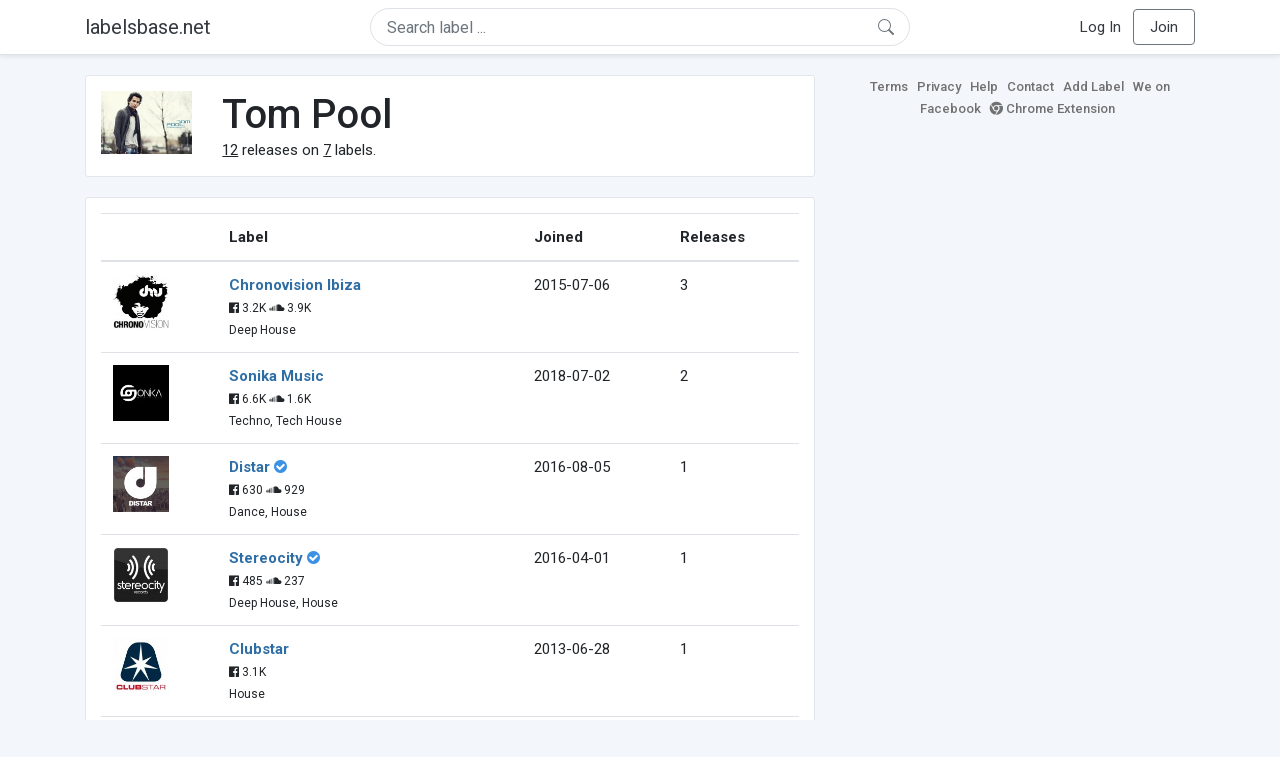

--- FILE ---
content_type: text/html; charset=UTF-8
request_url: https://labelsbase.net/artist/98083
body_size: 4465
content:
<!DOCTYPE html>
<html lang="en">
<head>
    <title>Tom Pool</title>

    <meta http-equiv="Content-Type" content="text/html;charset=UTF-8">
    <meta name="viewport" content="width=device-width, initial-scale=1.0">
    <meta name="csrf-token" content="fvl4TUknChnvmENNu4Rk2kwBZKeq9i3VqQFoRlDH">

    
    <link rel="stylesheet" href="https://stackpath.bootstrapcdn.com/bootstrap/4.5.0/css/bootstrap.min.css"
          integrity="sha384-9aIt2nRpC12Uk9gS9baDl411NQApFmC26EwAOH8WgZl5MYYxFfc+NcPb1dKGj7Sk" crossorigin="anonymous">
    <link rel="stylesheet" href="https://maxcdn.bootstrapcdn.com/font-awesome/4.7.0/css/font-awesome.min.css">
    <link rel="stylesheet"
          href="https://fonts.googleapis.com/css?family=Roboto:300,400,500,700&subset=cyrillic&display=swap">
    <link rel="stylesheet" href="/css/style.css?v=1602005775"/>

    <link rel="icon" type="image/png" href="/favicon-16.png" sizes="16x16">
    <link rel="icon" type="image/png" href="/favicon-32.png" sizes="32x32">
    <link rel="icon" type="image/png" href="/favicon-96.png" sizes="96x96">

    <style>[wire\:loading] {display: none;}[wire\:offline] {display: none;}[wire\:dirty]:not(textarea):not(input):not(select) {display: none;}</style>

    </head>
<body>

<div class="side_menu">
    <div class="close_menu pointer" onclick="$('.side_menu').toggleClass('side_menu_toggle')">×</div>

            <a href="https://labelsbase.net/login"><i class="fa fa-sign-in fa-fw"></i> Log In</a>
        <a href="https://labelsbase.net/join"><i class="fa fa-user-plus fa-fw"></i> Join</a>
    </div>

<div class="bg-white border-bottom shadow-sm p-2 fixed-top">
    <div class="container">
        <div class="row row-fluid">
            <div class="col-lg-3 col-2 my-auto" id="nav-brand">
                <a class="navbar-brand p-0 text-dark d-none d-lg-inline-block" href="/">
                    labelsbase.net
                </a>
                <a class="text-dark d-inline-block d-lg-none" href="/">
                    <i class="fa fa-home" style="font-size: 23px;"></i>
                </a>
            </div>
            <div class="col-lg-6 col-md-8 col-8 my-auto" id="nav-search">
                                    <div wire:initial-data="{&quot;id&quot;:&quot;37EvKFBU0RyULnGT5f3O&quot;,&quot;name&quot;:&quot;search-dropdown&quot;,&quot;redirectTo&quot;:false,&quot;locale&quot;:&quot;en&quot;,&quot;events&quot;:[],&quot;eventQueue&quot;:[],&quot;dispatchQueue&quot;:[],&quot;data&quot;:{&quot;q&quot;:null},&quot;children&quot;:[],&quot;checksum&quot;:&quot;eea6046b472f14aba25e9c151cb2a3fd4e9e95e1b26a9350bff8a52adb97147a&quot;}" wire:id="37EvKFBU0RyULnGT5f3O" class="position-relative">
    <form method="get" action="https://labelsbase.net">
        <div class="position-absolute"
             style="right: 1rem; top: 50%; width: 16px; height: 16px; transform: translateY(-50%);">

            <div class="">
                <div wire:loading.remove>
                    <svg width="16px" height="16px" style="vertical-align: baseline; fill: #6c757d;" viewBox="0 0 16 16"
                         xmlns="http://www.w3.org/2000/svg">
                        <path fill-rule="evenodd"
                              d="M10.442 10.442a1 1 0 0 1 1.415 0l3.85 3.85a1 1 0 0 1-1.414 1.415l-3.85-3.85a1 1 0 0 1 0-1.415z"/>
                        <path fill-rule="evenodd"
                              d="M6.5 12a5.5 5.5 0 1 0 0-11 5.5 5.5 0 0 0 0 11zM13 6.5a6.5 6.5 0 1 1-13 0 6.5 6.5 0 0 1 13 0z"/>
                    </svg>
                </div>
            </div>

            <div wire:loading>
                <div class="spinner-grow text-light" role="status"
                     style="vertical-align: unset; width: 16px; height: 16px;">
                </div>
            </div>

                    </div>

        <input class="form-control border px-3 rounded-pill "
               type="text"
               name="q"
               wire:model="q"
               value=""
               id="q"
               placeholder="Search label ..."
               autocomplete="off">

                                </form>
</div>                            </div>
            <div class="col-lg-3 col-2 my-auto text-right" id="nav-menu">
                <div class="text-dark d-inline-block d-lg-none bars-button pointer">☰</div>
                <div class="d-none d-lg-inline-block">
                                            <a class="text-dark" href="https://labelsbase.net/login">Log In</a>
                        <a class="text-dark ml-2 p-2 px-3 border border-secondary rounded" href="https://labelsbase.net/join">Join</a>
                                    </div>
            </div>
        </div>
    </div>
</div>

<div class="container">
        <div class="row row-fluid">
        <div class="col-md-8">
            <div class="block-content">
                <div class="row">
                    <div class="col-lg-2 col-md-2 col-sm-2 col-xs-3">
                        <img style="width: 100%;" src="https://geo-media.beatport.com/image_size/165x165/6f1d9c80-b925-4b75-9382-5754f139cc88.jpg" alt="Tom Pool">
                    </div>
                    <div class="col-lg-10 col-md-10 col-sm-10 col-xs-9">
                        <h1>Tom Pool</h1>
                        <br>

                        <div>
                            <u>12</u> releases on <u>7</u> labels.
                        </div>
                    </div>
                </div>
            </div>

            <div class="block-content">
                <table class="table" style="margin-bottom: 0;">
                    <thead>
                    <tr>
                        <th></th>
                        <th>Label</th>
                        <th>Joined</th>
                        <th>Releases</th>
                    </tr>
                    </thead>
                    <tbody>
                                            <tr>
                            <td>
                                <img src="https://d1fuks2cnuq5t9.cloudfront.net/i/110x110/sgmRXDF0fUel9rHHvexACuiyAlPlyCCs8J8N0LSt.jpg" alt="Chronovision Ibiza" title="Chronovision Ibiza" width="56" height="56">
                            </td>
                            <td>
                                <b><a href="https://labelsbase.net/chronovision-ibiza">Chronovision Ibiza</a></b>
                                                                <br>

                                                                    <small>
                                                                                    <i class="fa fa-facebook-official"></i> 3.2K
                                        
                                                                                    <i class="fa fa-soundcloud"></i> 3.9K
                                                                            </small>
                                    <br>
                                                                <small>Deep House</small>
                            </td>
                            <td>2015-07-06</td>
                            <td>3</td>
                        </tr>
                                            <tr>
                            <td>
                                <img src="https://d1fuks2cnuq5t9.cloudfront.net/i/110x110/QjKMpF9No7NzyBXX0rnymIOH2ElURcJA6TluaBr3.jpg" alt="Sonika Music" title="Sonika Music" width="56" height="56">
                            </td>
                            <td>
                                <b><a href="https://labelsbase.net/sonika-music">Sonika Music</a></b>
                                                                <br>

                                                                    <small>
                                                                                    <i class="fa fa-facebook-official"></i> 6.6K
                                        
                                                                                    <i class="fa fa-soundcloud"></i> 1.6K
                                                                            </small>
                                    <br>
                                                                <small>Techno, Tech House</small>
                            </td>
                            <td>2018-07-02</td>
                            <td>2</td>
                        </tr>
                                            <tr>
                            <td>
                                <img src="https://d1fuks2cnuq5t9.cloudfront.net/i/110x110/j5F7LrsQtLm8gETH0NXZkOavVBhgOrlwVgQNV6dJ.jpg" alt="Distar" title="Distar" width="56" height="56">
                            </td>
                            <td>
                                <b><a href="https://labelsbase.net/distar">Distar</a></b>
                                                                    <i class="fa fa-check-circle" style="color: #3b91e4;" aria-hidden="true"></i>
                                                                <br>

                                                                    <small>
                                                                                    <i class="fa fa-facebook-official"></i> 630
                                        
                                                                                    <i class="fa fa-soundcloud"></i> 929
                                                                            </small>
                                    <br>
                                                                <small>Dance, House</small>
                            </td>
                            <td>2016-08-05</td>
                            <td>1</td>
                        </tr>
                                            <tr>
                            <td>
                                <img src="https://d1fuks2cnuq5t9.cloudfront.net/i/110x110/by5CSIhlCTyVADndotQ5telFuYghk0o8ie0qUSaI.jpg" alt="Stereocity" title="Stereocity" width="56" height="56">
                            </td>
                            <td>
                                <b><a href="https://labelsbase.net/stereocity">Stereocity</a></b>
                                                                    <i class="fa fa-check-circle" style="color: #3b91e4;" aria-hidden="true"></i>
                                                                <br>

                                                                    <small>
                                                                                    <i class="fa fa-facebook-official"></i> 485
                                        
                                                                                    <i class="fa fa-soundcloud"></i> 237
                                                                            </small>
                                    <br>
                                                                <small>Deep House, House</small>
                            </td>
                            <td>2016-04-01</td>
                            <td>1</td>
                        </tr>
                                            <tr>
                            <td>
                                <img src="https://d1fuks2cnuq5t9.cloudfront.net/i/110x110/LfglWFLhnu8ObGFrvLDLGqZQ8LvphbpV9b5y1Yql.jpg" alt="Clubstar" title="Clubstar" width="56" height="56">
                            </td>
                            <td>
                                <b><a href="https://labelsbase.net/clubstar">Clubstar</a></b>
                                                                <br>

                                                                    <small>
                                                                                    <i class="fa fa-facebook-official"></i> 3.1K
                                        
                                                                            </small>
                                    <br>
                                                                <small>House</small>
                            </td>
                            <td>2013-06-28</td>
                            <td>1</td>
                        </tr>
                                            <tr>
                            <td>
                                <img src="https://d1fuks2cnuq5t9.cloudfront.net/i/110x110/JkBQmdeZRCGPYgCQE51yEtAATNJ1aYdURTOLFTV7.jpg" alt="Under No Illusion" title="Under No Illusion" width="56" height="56">
                            </td>
                            <td>
                                <b><a href="https://labelsbase.net/under-no-illusion">Under No Illusion</a></b>
                                                                <br>

                                                                    <small>
                                                                                    <i class="fa fa-facebook-official"></i> 8.7K
                                        
                                                                                    <i class="fa fa-soundcloud"></i> 7.3K
                                                                            </small>
                                    <br>
                                                                <small>Tech House</small>
                            </td>
                            <td>2019-10-18</td>
                            <td>3</td>
                        </tr>
                                            <tr>
                            <td>
                                <img src="https://d1fuks2cnuq5t9.cloudfront.net/i/110x110/nl19kL0000IWQ8uvpDO3aWHtaqAakTowX9eE1IPI.jpg" alt="Stripped Down Records" title="Stripped Down Records" width="56" height="56">
                            </td>
                            <td>
                                <b><a href="https://labelsbase.net/stripped-down-records">Stripped Down Records</a></b>
                                                                    <i class="fa fa-check-circle" style="color: #3b91e4;" aria-hidden="true"></i>
                                                                <br>

                                                                    <small>
                                                                                    <i class="fa fa-facebook-official"></i> 1.5K
                                        
                                                                                    <i class="fa fa-soundcloud"></i> 1.6K
                                                                            </small>
                                    <br>
                                                                <small>Tech House, Techno</small>
                            </td>
                            <td>2022-08-12</td>
                            <td>1</td>
                        </tr>
                                        </tbody>
                </table>
            </div>
        </div>

        <div class="col-md-4">
            <div class="sb-footer mb-4">
    <a href="https://labelsbase.net/terms">Terms</a>
    <a href="https://labelsbase.net/privacy">Privacy</a>
    <a href="https://labelsbase.net/faq">Help</a>
    <a href="https://labelsbase.net/contact">Contact</a>
    <a href="https://labelsbase.net/add">Add Label</a>
    <a href="https://www.facebook.com/labelsbase/" target="_blank">We on Facebook</a>
    <a href="https://chrome.google.com/webstore/detail/labelsbasebeatport/hmnnmkppfllhndkjcpdiobhlkpkanace" target="_blank"><i class="fa fa-chrome" aria-hidden="true"></i> Chrome Extension</a>
</div>        </div>
    </div>
</div>

<script src="https://code.jquery.com/jquery-3.5.1.min.js"
        integrity="sha256-9/aliU8dGd2tb6OSsuzixeV4y/faTqgFtohetphbbj0=" crossorigin="anonymous"></script>
<script src="https://cdn.jsdelivr.net/npm/popper.js@1.16.0/dist/umd/popper.min.js"
        integrity="sha384-Q6E9RHvbIyZFJoft+2mJbHaEWldlvI9IOYy5n3zV9zzTtmI3UksdQRVvoxMfooAo"
        crossorigin="anonymous"></script>
<script src="https://stackpath.bootstrapcdn.com/bootstrap/4.5.0/js/bootstrap.min.js"
        integrity="sha384-OgVRvuATP1z7JjHLkuOU7Xw704+h835Lr+6QL9UvYjZE3Ipu6Tp75j7Bh/kR0JKI"
        crossorigin="anonymous"></script>

    <!-- Google.Analytics counter -->
    <script>
        (function (i, s, o, g, r, a, m) {
            i['GoogleAnalyticsObject'] = r;
            i[r] = i[r] || function () {
                (i[r].q = i[r].q || []).push(arguments)
            }, i[r].l = 1 * new Date();
            a = s.createElement(o),
                m = s.getElementsByTagName(o)[0];
            a.async = 1;
            a.src = g;
            m.parentNode.insertBefore(a, m)
        })(window, document, 'script', '//www.google-analytics.com/analytics.js', 'ga');
        ga('create', 'UA-53654791-1', 'auto');
        ga('send', 'pageview');
    </script>

<script src="/livewire/livewire.js?id=d7d975b5d122717a1ee0" data-turbolinks-eval="false"></script><script data-turbolinks-eval="false">if (window.livewire) {console.warn('Livewire: It looks like Livewire\'s @livewireScripts JavaScript assets have already been loaded. Make sure you aren\'t loading them twice.')}window.livewire = new Livewire();window.livewire_app_url = '';window.livewire_token = 'fvl4TUknChnvmENNu4Rk2kwBZKeq9i3VqQFoRlDH';/* Make Alpine wait until Livewire is finished rendering to do its thing. */window.deferLoadingAlpine = function (callback) {window.addEventListener('livewire:load', function () {callback();});};document.addEventListener("DOMContentLoaded", function () {window.livewire.start();});var firstTime = true;document.addEventListener("turbolinks:load", function() {/* We only want this handler to run AFTER the first load. */if(firstTime) {firstTime = false;return;}window.livewire.restart();});document.addEventListener("turbolinks:before-cache", function() {document.querySelectorAll('[wire\\:id]').forEach(function(el) {const component = el.__livewire;const dataObject = {data: component.data,events: component.events,children: component.children,checksum: component.checksum,locale: component.locale,name: component.name,errorBag: component.errorBag,redirectTo: component.redirectTo,};el.setAttribute('wire:initial-data', JSON.stringify(dataObject));});});</script>

<script>
    $('body').click(function () {
        $('.side_menu').removeClass('side_menu_toggle');
        $('#nav-brand, #nav-menu').removeClass('d-none d-md-block');
        $('#nav-search').removeClass('col-12');
    });

    $('.bars-button').click(function (e) {
        e.stopPropagation();
        $('.side_menu').toggleClass('side_menu_toggle');
    });

    $('#q')
        .focus(function (e) {
            e.stopPropagation();
            $('.side_menu').removeClass('side_menu_toggle');
            $('#nav-brand, #nav-menu').addClass('d-none d-md-block');
            $('#nav-search').addClass('col-12');
        })
        .click(function (e) {
            e.stopPropagation();
        });
</script>


</body>
</html>